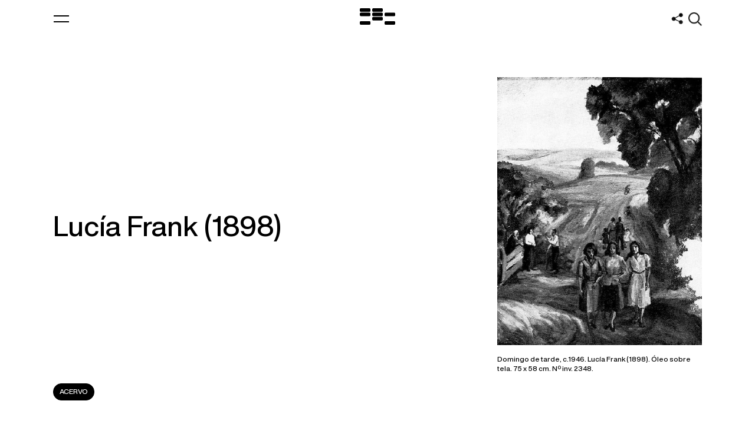

--- FILE ---
content_type: text/html
request_url: https://mnav.gub.uy/cms.php?a=730
body_size: 4478
content:
<!DOCTYPE html>
<html lang="es">
<!-- head -->
<head>
	<link href="imgs/favicon.png" rel="shortcut icon" type="image/x-icon">
	<title>Artista: Lucía Frank - Museo Nacional de Artes Visuales</title>
	<meta charset='utf-8'>
	<meta name="title" content="Artista: Lucía Frank - Museo Nacional de Artes Visuales">
	<meta name="description" content="Biografía y obras de un artista específico de nuestro acervo.">
	<meta name="keywords" content="Museum, Art, Uruguay, Constructivismo, Blanes, Torres-Garcia, Figari, Cuneo">
	<link href="imgs/banner.jpg" rel="image_src">
	<meta property="og:title" content="Artista: Lucía Frank - Museo Nacional de Artes Visuales">
	<meta property="og:url" content="https://mnav.gub.uy/cms.php?a=730">
	<meta property="og:image" content="https://mnav.gub.uy/img.php?o=2348">		
	<meta property="og:site_name" content="Museo Nacional de Artes Visuales">
	<meta property="og:description" content="Biografía y obras de un artista específico de nuestro acervo.">
	<meta name="twitter:card" content="summary">
	<meta name="twitter:title" content="Artista: Lucía Frank - Museo Nacional de Artes Visuales">
	<meta name="twitter:description" content="Biografía y obras de un artista específico de nuestro acervo.">
	<meta name="twitter:image" content="https://mnav.gub.uy/img.php?o=2348">
	<meta name="geo.position" content="-34.913946;-56.164628">
	<meta name="geo.placename" content="Museo Nacional de Artes Visuales, Montevideo, Uruguay">
	<meta name="Language" content="es">
	<meta name="Distribution" content="Global">
	<meta name="Robots" content="All">
    <meta name="autor" content="Eduardo Ricobaldi - informatica@mnav.gub.uy">
	<link rel="canonical" href="https://mnav.gub.uy/cms.php?a=730">
	<meta name="viewport" content="width=device-width, maximum-scale=2.0, initial-scale=1.0">
	<link href="css/style.css" rel="stylesheet" type="text/css">
    <script src="https://code.jquery.com/jquery-3.7.1.js"></script>
    <script src="https://code.jquery.com/jquery-migrate-3.5.2.js"></script>
</head>
<body class=" page-artists">

<!-- modals -->
<div class="modal description-modal background-red c-white">	
	<section class="margin-top">
            <span class="display-flex">
				<label for="description-email" class="btn" style="flex-grow:1;width:100%;">Biografía y obras de un artista específico de nuestro acervo.</label>
                <input type="text" name="description-email" id="description-email" style="flex-grow: 1;" placeholder="@" 
					class="white transparent" value="Para que G00g13 no copie el captcha como descripción">
			</span>
	</section>
</div>
<!-- subscription-modal  -->

<div class="modal subscription-modal background-red c-white">	
	<header class="background-red">
		<a class="btn-modal close hover-opacity"></a>
	</header>
	<section class="margin-top">
		<h3 class="fs-ml">Newsletter</h3>
		<br>
		<form method="post" action="/lista.php">
			<input type="hidden" name="check" value="2a279a0918aaeac797e98d1921323c47a15e327beae3d563817ec66e6fcc9cee">
			<span class="display-flex">
				<label for="subscription-email" class="btn" style="flex-grow:1;width:100%;">Ingresa tu correo electrónico:</label>
				<input type="text" name="subscription-email" id="subscription-email" style="flex-grow: 1;" placeholder="@" 
					class="white transparent" value="">
			</span>
			<br>
			<span class="display-flex">
				<label for="subscription-captcha" class="btn"  style="flex-grow:1;width:100%;">¿Si hay 6 bolitas y le quitamos 2, cuantas quedan?</label>
				<input type="text" name="subscription-captcha" id="subscription-captcha" 
					placeholder="Ingresa el número aquí" class="white transparent w-c">
			</span>
			<br>		
			<button type="submit" class="btn hover-opacity background-white c-red left">Suscribirse
				<span class="bullet right">
					<span></span>
					<span></span>				
				</span>
			</button>
		</form>

	<br><br><br><br>
		<div class="border-top">
			<div class="w-100 display-flex">
				<p class="w-ccc gutter-right fs-sm" >
					<strong>¿Cómo me suscribo?</strong>
					<br><br>
					Ingrese su correo electrónico, conteste el captcha y pulse "Suscribirse".
					<br><br>
					Recibirá un correo para confirmar. Siga el enlace y Google le avisará si el procedimiento es correcto. 
					Es imprescindible que el usuario reciba el mail de suscripción y lo confirme, de lo contrario se descarta el pedido de suscripción.
				</p>
				<br>
				<p class="w-ccc fs-sm">
					<strong>¿Cómo me desuscribo?</strong>
					<br><br>
					Para anular la suscripción a este grupo, envíe un mensaje a <a href="mailto:lista-mnav+unsubscribe@googlegroups.com" class="underlined">lista-mnav+unsubscribe@googlegroups.com</a> y luego recibirá un mail para que confirme el procedimiento. Esto evita que alguien lo desuscriba sin su consentimiento.
					<br><br>
					Cualquier problema no dude en comunicarse con el Dep. Informático <a href="mailto:informatica@mnav.gub.uy" class="underlined">informatica@mnav.gub.uy</a>
					<br><br>
	
					<strong>¿Es periodista o pertenece a algún medio de prensa?</strong>
					<br><br>
					Poseemos una lista alternativa especialmente para la prensa. Envíe un correo a <a href="mailto:comunicacion@mnav.gub.uy" class="underlined">comunicacion@mnav.gub.uy</a>.
				</p>
			</div>
		</div>
	</section>
</div>
<!-- search-modal -->
<div class="modal search-modal background-yellow c-black">
	<header class="background-yellow">
		<a class="btn-modal close hover-opacity"></a>
		<h2 class="ta-center"><a href="https://mnav.gub.uy/cms.php" class="notunderlined hover-opacity" title="Inicio">Museo Nacional de Artes Visuales</a></h2>
	</header>

	<form class="master-search" action="/cms.php" method="get"><input type="hidden" name="id" value="buscar">
		<label>
			<span style="height: 1px;width: 1px;overflow: hidden;position: absolute !important;">Buscar:</span>
		<input type="text" name="buscar" id="master-search" class="c-black yellow transparent fs-m big" placeholder="Buscar..." value="">
		</label>
		<button type="submit" class="hover-opacity">
			<span style="height: 1px;width: 1px;overflow: hidden;position: absolute !important;">Buscar</span>
		</button>
		<br>	
	</form>
</div>
<!-- share-modal -->
<div class="modal share-modal background-yellow c-black">
	<header class="background-yellow">
		<a class="btn-modal close hover-opacity"></a>
		<h2 class="ta-center"><a href="cms.php?id=juegos" class="notunderlined hover-opacity" title="Juegos">Museo Nacional de Artes Visuales</a></h2>
	</header>

	<div class="master-search">

		<h3 class="fs-m ta-center">Compartinos en...</h3>
		<br><br>
		<p class="ta-center">
		<a target="_blank" rel="nofollow, noindex, noreferrer"
			href="http://www.facebook.com/sharer/sharer.php?u=https%3A%2F%2Fmnav.gub.uy%2Fcms.php%3Fa%3D730&amp;title=Artista%3A%20Luc%C3%ADa%20Frank%20-%20Museo%20Nacional%20de%20Artes%20Visuales" title="Facebook"><img 
			class="share" src="graficos/face40.png"></a>  &nbsp;          
		<a target="_blank" rel="nofollow, noindex, noreferrer"
			href="https://twitter.com/intent/tweet?url=https%3A%2F%2Fmnav.gub.uy%2Fcms.php%3Fa%3D730&amp;text=Artista%3A%20Luc%C3%ADa%20Frank%20-%20Museo%20Nacional%20de%20Artes%20Visuales&amp;hashtags=MNAV&amp;via=MuseoMNAV" 
			title="Twitter"><img class="share" src="graficos/twitt40.png"></a> &nbsp;
		<a target="_blank" rel="nofollow, noindex, noreferrer"
			href="https://www.linkedin.com/shareArticle?url=https%3A%2F%2Fmnav.gub.uy%2Fcms.php%3Fa%3D730" title="LinkedIn"><img class="share" src="graficos/linkedin40.png"></a> &nbsp;
		<a target="_blank" rel="nofollow, noindex, noreferrer"
			href="https://wa.me/?text=Artista%3A%20Luc%C3%ADa%20Frank%20-%20Museo%20Nacional%20de%20Artes%20Visuales - Ver en https%3A%2F%2Fmnav.gub.uy%2Fcms.php%3Fa%3D730" title="Whatsapp"><img class="share" src="graficos/whatsapp40.png"></a> &nbsp;
		<a target="_blank" rel="nofollow, noindex, noreferrer"
				href="mailto:?subject=Artista%3A%20Luc%C3%ADa%20Frank%20-%20Museo%20Nacional%20de%20Artes%20Visuales&amp;body=Ver en https%3A%2F%2Fmnav.gub.uy%2Fcms.php%3Fa%3D730" title="E-mail"><img class="share" src="graficos/correo40.png"></a>

		</p>		
	</div>	
</div>


<!-- menu -->

<div class="swipe background-red c-white">
	<ul class="master w-100 display-table">
		<li>
			<a href="cms.php" class="hover-opacity notunderlined">Inicio</a>
		</li>
		<li>
			<a class="hover-opacity notunderlined slave-parent">Museo</a>
			<ul class="slave-nav fs-m w-100">
				<li><a href="cms.php?id=institucional" class="hover-opacity notunderlined">Institucional</a></li>
				<li><a href="cms.php?id=visitas" class="hover-opacity notunderlined">Educativa</a></li>
				<li><a href="https://www.gub.uy/ministerio-educacion-cultura/institucional/transparencia" target="_blank" class="hover-opacity notunderlined">Transparencia</a></li>
				<li><a href="cms.php?id=contacto" class="hover-opacity notunderlined">Contacto</a></li>
							</ul>
		</li>
		<li>
			<a class="hover-opacity notunderlined slave-parent">Exposiciones</a>
			<ul class="slave-nav fs-m w-100">
				<li><a href="cms.php?id=expos&t=2" class="hover-opacity notunderlined">Actuales</a></li>
				<li><a href="cms.php?id=expos&t=1" class="hover-opacity notunderlined">Pasadas</a></li>
				<li><a href="cms.php?id=expos&t=3" class="hover-opacity notunderlined">Próximas</a></li>
			</ul>
		</li>
		<li>
			<a class="hover-opacity notunderlined slave-parent selected">Artistas y obras</a>
			<ul class="slave-nav fs-m w-100">
				<li><a href="cms.php?id=artistas" class="hover-opacity notunderlined">Artistas</a></li>
				<li><a href="https://acervo.mnav.gub.uy/" class="hover-opacity notunderlined">Acervo</a></li>
				<li><a href="cms.php?id=juegos" class="hover-opacity notunderlined">Juegos</a></li>
				<li><a href="cms.php?id=efemerides" class="hover-opacity notunderlined">Efemérides</a></li>
			</ul>
		</li>
		<li>
			<a class="hover-opacity notunderlined slave-parent">Publicaciones</a>
			<ul class="slave-nav fs-m w-100">
				<li><a href="cms.php?id=cat" class="hover-opacity notunderlined">Catálogos</a></li>
				<li><a href="cms.php?id=cat&y=1" class="hover-opacity notunderlined">Salones Nacionales</a></li>
				<li><a href="cms.php?id=cat&y=2" class="hover-opacity notunderlined">Comisión Nacional de Bellas Artes</a></li>
				<li><a href="cms.php?id=librosdeinventario" class="hover-opacity notunderlined">Libros de Inventario</a></li>
			</ul>
		</li>
		<li>
			<a href="cms.php?id=actividades" class="hover-opacity notunderlined">Actividades</a>

		</li>
		<li>
			<a class="hover-opacity notunderlined slave-parent">Biblioteca</a>
			<ul class="slave-nav fs-m w-100">
				<li><a href="cms.php?id=biblioteca" class="hover-opacity notunderlined">Biblioteca especializada en arte</a></li>
				<li><a href="cms.php?id=biblindex" class="hover-opacity notunderlined">Índice bibliográfico de arte nacional</a></li>
			</ul>
		</li>


	</ul>
</div>

<!-- .loader -->
<div class="loader">
	<div class="mnav-logo">
		<span></span>
		<span></span>
		<span></span>
		<span></span>
		<span></span>
		<span></span>
		<span></span>
		<span></span>
	</div>
</div>

<div class="master-wrapper">
<!-- header.master -->

<a class="btn-swipe hover-opacity" title="Menú">
	<span></span>
	<span></span>
</a>
	
<header class="master display-table w-100">
	<a href="cms.php" class="hover-opacity logotype" title="Inicio">
	<span style="height: 1px;width: 1px;overflow: hidden;position: absolute !important;">Logo MNAV</span></a>
	<h1><a href="cms.php" class="notunderlined hover-opacity" title="Inicio">Museo Nacional de Artes Visuales</a></h1>
	<a class="btn-modal share hover-opacity" data-modal="share-modal" title="Compartir"></a> 
	<a class="btn-modal search hover-opacity" data-modal="search-modal" title="Buscar"></a> 
</header>
<!-- main -->
<!-- artista -->		
		
	<main class="vh cover display-flex align-items-center space-between">
		<div class="w-ccc lazy gutter-right visible">
			<h2 class="fs-ml">Lucía Frank (1898)</h2>
		</div>
		<div class="w-cc lazy">
            <a class="notunderlined" href="cms.php?o=2348">
                <div class="lazy-img-wrapper" data-large="/img.php?o=2348" data-mobile="/img.php?o=2348">
                    <img src="" class="img" alt="Domingo de tarde, c.1946. Lucía Frank (1898). Óleo sobre tela.  75 x 58 cm. Nº inv. 2348.">
                    <div class="aspect background-yellow" style="padding-bottom:131%"></div>
                    <span class="fs-s display-table"><br>Domingo de tarde, c.1946. Lucía Frank (1898). Óleo sobre tela.  75 x 58 cm. Nº inv. 2348.</span>
                </div>
            </a>
		</div>
        <ul class="main-nav display-table"> 
		<li class="left small-gutter-right"><a href="http://acervo.mnav.gub.uy/obras.php?q=na:730" class="btn small background-black c-white fs-s notunderlined" target="_blank" title="Ver obras en el acervo">ACERVO</a></li>
		</ul>
	</main>

	<section class="box-shadow display-flex space-between vh">
		<div class="w-cc">
			<h3 class="lazy">
				
				<span class="fw-bold">Nace:</span><br>06/07/1898, Montevideo, Uruguay			</h3>
			<br>
			<h3 class="lazy">
							</h3>
			<br>
			<h3 class="lazy">
				<span class="fw-bold">Sexo:</span><br>Mujer			</h3>
			<br><br>
		</div>
		<div class="w-ccc lazy">
			<p>Nace en Montevideo el 6 de julio de 1898, estudia cerámica en la Universidad del Trabajo y dibujo y pintura en el Círculo de Bellas Artes.<br>Se radicó luego de un viaje por Oriente y Europa en la ciudad de Múnich. De regreso al país estudia en el taller de Torres García.<br></p>
		</div>
	</section>


	<section class="box-shadow">
	</section>

<!-- footer.master -->

<footer class="master">
    <section class="box-shadow">
		<ul class="border-top w-100 display-table">
			<li class="w-ccc left gutter-right lazy">
                <p class="fs-m">Newsletter</p>
                <p class="lazy">
                    <br>Únete y recibe todas las novedades sobre artistas, exposiciones, actividades y mucho más.
                </p>
                <br>
                <a class="btn background-black c-white lazy btn-modal" data-modal="subscription-modal">
                    Suscribirse
                    <div class="bullet right">
                        <span></span>
                        <span></span>
                    </div>
                </a><br><br><br><br>
			</li>
			<li class="w-ccc left lazy">
                <p class="fs-m">Visitas guiadas</p>
                <p class="lazy">
                    <br>Para coordinar visitas guiadas grupales para instituciones educativas, deberán comunicarse al correo del área: 
                </p>
                <br>
                <a href="mailto:educativa@mnav.gub.uy?subject=Coordinar%20visita%20guiada" class="btn background-black c-white lazy notunderlined">
                    educativa@mnav.gub.uy
                    <div class="bullet right">
                        <span></span>
                        <span></span>
                    </div>
                </a>
			</li>
		</ul>
    </section> 
	<br><br><br><br>

	<div class="border-top w-100 display-table">
		<ul class="w-100 display-table">
			<li class="left w-c gutter-right fs-sm">
<b>Dirección</b><br><br><a href='https://goo.gl/maps/JuXTpHPHfq1vx4Sz6' target='_blank' class='hover-opacity notunderlined'>Tomás Giribaldi 2283<br>esquina Julio Herrera y Reissig</a><br>Parque Rodó, Montevideo Uruguay			<br><br>
			</li>
			<li class="left w-c gutter-right fs-sm">
<b>Horario</b><br><br>Martes a domingos<br>13:00 a 20:00 hs<br>Entrada gratuita			<br><br>
			</li>
			<li class="left w-c gutter-right fs-sm">
<b><a href='mailto:contacto@mnav.gub.uy' class='hover-opacity notunderlined'>Contacto<img src='graficos/contacto.png' style='width:20px;display:inline;'></a></b><br><br><a href='tel:+598-27116054' class='hover-opacity notunderlined'>+598 27116054</a><br><a href='tel:+598-27116124' class='hover-opacity notunderlined'>+598 27116124</a><br><a href='tel:+598-27116127' class='hover-opacity notunderlined'>+598 27116127</a><br><a href='/cms.php?id=contacto#internos' class='underlined hover-opacity notunderlined'>Internos</a>			<br><br>
			</li>
			<li class="left w-c gutter-right fs-sm">
<b>Copyright</b><br><br>Museo Nacional de Artes Visuales <a href='cms.php?id=histoweb' class='underlined hover-opacity notunderlined'>&copy;</a><br>Sitio por <a href='https://www.estudioanimal.com' target='_blank' class='hover-opacity notunderlined'>estudioanimal</a> + Monocromo			<br><br>
			</li>
			<li class="left credits w-cc">
				<a href="https://www.gub.uy/ministerio-educacion-cultura/cultura" target="_blank"><img id="logomec"></a>
			</li>
		</ul>
	</div>
	<br><br><br><br><br><br>

	<div class="bottom w-100 display-table">
		<ul class="social w-ccc display-table left">
			<li class="left mobile-left"><a href="https://www.facebook.com/MNAVmec" target="_blank" title="Facebook"><img src="graficos/face40.png"></a></li>
			<!-- li class="left mobile-left"><a href="https://www.twitter.com/MuseoMNAV" target="_blank" title="X"><img src="graficos/twitt40.png"></a></li -->
			<li class="left mobile-left"><a href="https://www.instagram.com/mnav_uruguay/" target="_blank" title="Instagram"><img src="graficos/insta40.png"></a></li>
			<!-- li class="left mobile-left"><a href="https://www.youtube.com/user/mnavtv" target="_blank" title="Youtube"><img src="graficos/yout40.png"></a></li -->
			<li class="left mobile-left"><a href="cms.php?id=juegos" title="Juegos"><img src="graficos/juegos40.png"></a></li>
			
		</ul>
		<a class="btn btn-top background-black c-white right">
			Ir arriba
			<div class="bullet top">
				<span></span>
				<span></span>
			</div>
		</a>
	</div>
</footer>
</div>

<script src="js/slick.1.7.1.er.js"></script> 
<!-- <script src="js/masonry.min.js"></script> aparentemente no se usa 05/12/2024-->
<script src="js/main.js"></script>
<script>
	
</script>

</body></html>

--- FILE ---
content_type: text/css
request_url: https://mnav.gub.uy/css/style.css
body_size: 7329
content:
@charset "utf-8";
/* CSS Document */

/* ------- webfonts ------- */
@font-face{font-family:helvetica-now-display;src:url('fonts/HelveticaNowDisplay-Medium.eot');src:url('fonts/HelveticaNowDisplay-Medium.eot?#iefix') format('embedded-opentype'),url('fonts/HelveticaNowDisplay-Medium.woff2') format('woff2'),url('fonts/HelveticaNowDisplay-Medium.woff') format('woff'),url('fonts/HelveticaNowDisplay-Medium.ttf') format('truetype'),url('fonts/HelveticaNowDisplay-Medium.svg#HelveticaNowDisplay-Medium') format('svg');font-weight:500;font-style:normal}

@font-face{font-family:helvetica-now-display;src:url('fonts/HelveticaNowDisplay-MedIta.eot');src:url('fonts/HelveticaNowDisplay-MedIta.eot?#iefix') format('embedded-opentype'),url('fonts/HelveticaNowDisplay-MedIta.woff2') format('woff2'),url('fonts/HelveticaNowDisplay-MedIta.woff') format('woff'),url('fonts/HelveticaNowDisplay-MedIta.ttf') format('truetype'),url('fonts/HelveticaNowDisplay-MedIta.svg#HelveticaNowDisplay-MedIta') format('svg');font-weight:500;font-style:italic}

@font-face{font-family:helvetica-now-display;src:url('fonts/HelveticaNowDisplay-BoldIta.eot');src:url('fonts/HelveticaNowDisplay-BoldIta.eot?#iefix') format('embedded-opentype'),url('fonts/HelveticaNowDisplay-BoldIta.woff2') format('woff2'),url('fonts/HelveticaNowDisplay-BoldIta.woff') format('woff'),url('fonts/HelveticaNowDisplay-BoldIta.ttf') format('truetype'),url('fonts/HelveticaNowDisplay-BoldIta.svg#HelveticaNowDisplay-BoldIta') format('svg');font-weight:700;font-style:italic}

@font-face{font-family:helvetica-now-display;src:url('fonts/HelveticaNowDisplay-Bold.eot');src:url('fonts/HelveticaNowDisplay-Bold.eot?#iefix') format('embedded-opentype'),url('fonts/HelveticaNowDisplay-Bold.woff2') format('woff2'),url('fonts/HelveticaNowDisplay-Bold.woff') format('woff'),url('fonts/HelveticaNowDisplay-Bold.ttf') format('truetype'),url('fonts/HelveticaNowDisplay-Bold.svg#HelveticaNowDisplay-Bold') format('svg');font-weight:700;font-style:normal}


/* ------- STYLES ------- */

/* GENERAL */

*{outline:none;margin:0;padding:0;font-family:'helvetica-now-display';box-sizing:border-box;color:#000}
body{font-weight:500;overflow-x:hidden;font-size:18px;line-height:21px;overflow-y:visible;background-color:#FFF}
body.scroll-disabled{overflow:hidden!important;overflow-x:hidden;-webkit-overflow-scrolling:touch;}

/* a{text-decoration:none}  E.R. 22/06/22*/
h1,h2,h3,h4,h5{font-weight:inherit;font-size:inherit}
p{font-size:inherit}
strong{font-weight:700}

input[type="text"]{border:none;padding:8px 20px;width:100%;background:transparent;font-weight:inherit;appearance:none;webkit-appearance:none;border-radius:20px;font-size:inherit}
input[type="number"]{border:none;padding:8px 20px;width:100%;background:transparent;font-weight:inherit;appearance:none;webkit-appearance:none;border-radius:20px;font-size:inherit}
button, input[type=submit]{background:0 0;color:inherit;border:none;padding:0;font:inherit;cursor:pointer;outline:inherit}
input.border{border:1px solid}
input.small{font-size:12px;line-height:16px;padding:6px 12px;width:calc((100vw - 330px)/6)}
input.big{font-size:32px;line-height:36px;padding:15px 40px;border-radius:40px;height:66px}
	::-webkit-input-placeholder{color:rgba(0, 0, 0, 1)}
	:-moz-placeholder{color:rgba(0, 0, 0, 1);opacity:1}
	::-moz-placeholder{color:rgba(0, 0, 0, 1);opacity:1}
	:-ms-input-placeholder{color:rgba(0, 0, 0, 1)}
	::-ms-input-placeholder{color:rgba(0, 0, 0, 1)}
input.yellow{background-color:#ffce00}
input.yellow.transparent{background-color:#ffe96e}
input.white{background-color:#FFF3;color:#FFF}
	.white::-webkit-input-placeholder{color:rgba(255, 255, 255, 1)}
	.white:-moz-placeholder{color:rgba(255, 255, 255, 1);opacity:1}
	.white::-moz-placeholder{color:rgba(255, 255, 255, 1);opacity:1}
	.white:-ms-input-placeholder{color:rgba(255, 255, 255, 1)}
	.white::-ms-input-placeholder{color:rgba(255, 255, 255, 1)}
input:-webkit-autofill, textarea:-webkit-autofill, select:-webkit-autofill{background-color:transparent}

/*.smart-input*/
.smart-input{position:relative}
.smart-input .filters{position:absolute;top:7px;left:7px;display:flex}
.smart-input .filters li{opacity:.5;width:100px;text-align:center;display:none}
.smart-input .filters li.selected{opacity:1;display:block;order:-1}
.smart-input .filters:hover li{display:block;opacity:1}
.smart-input input{padding-left:120px}

.smart-input-mobile{width:100px;position:absolute;top:4px;left:4px;height:29px;display:none}
.smart-input-mobile select{text-align:center}

li{list-style:none}
img{width:100%;display:block}
	img.description-credits{width:auto;max-width:100%}
svg{width:100%;height:100%}
video{position:absolute;left:0;top:0;width:100%;height:100%;z-index:1}
iframe{width:100%;height:100%;position:absolute;left:0;top:0}

.hover-opacity{transition:opacity .1s ease}
.hover-opacity:hover{opacity:.4;cursor:pointer}
.hover-color{transition:color .1s ease}
.hover-color:hover{cursor:pointer}
.hover-color.hover-black:hover{color:#000}
.hover-color.hover-grey:hover{color:#0006}
.hover-color.hover-grey:hover *{color:#0006}
.hover-color.hover-white:hover{color:#FFF6}
.hover-color.hover-white:hover *{color:#FFF6}
.hover-siblings{cursor:pointer}
.hover-siblings.opacity.not-hovered{opacity:.4!important}
.hover-img .lazy-img-wrapper{display:none;position:fixed;margin-right:0;top:50%;left:calc((100vw - 330px)/6*3.5 + 90px + 30px*3.5);transform:translateY(-50%);}
.hover-img:hover .lazy-img-wrapper{display:block}

.display-block{display:block}
.display-inline{display:inline-flex}
.display-table{display:table}
.display-flex{display:flex}
.space-between{justify-content:space-between}
.row-reverse{flex-direction:row-reverse}
.align-items-center{align-items:center}
.flex-basis-content{flex-basis:content;width:auto}
.left{float:left}
.right{float:right}
.fs-s{font-size:12px;line-height:16px}
.fs-sm{font-size:14px;line-height:18px}
.fs-m{font-size:32px;line-height:36px}
.fs-ml{font-size:48px;line-height:52px}
.fs-l{font-size:56px;line-height:59px}
.tabular-nums{font-variant:tabular-nums}
.ta-center{text-align:center}
.ta-right{text-align:right}
.as-center{align-self:center}
.as-end{align-self:end}
.fw-bold{font-weight:700}
.c-white{color:#FFF}
.c-white *{color:#FFF}
.c-black{color:#000}
.c-black *{color:#000}
.c-grey{color:#0006}
.c-grey.selected{color:#000!important}
.c-red{color:#ee1818}
.c-yellow{color:#ffce00}
.c-blue{color:#0076ff}
.background-blue .c-grey{color:#FFF6}
.background-black{background-color:#000}
.background-white{background-color:#FFF}
.background-red{background-color:#ee1818}
.background-blue{background-color:#0076ff}
.background-yellow{background-color:#ffce00}
.ellipsis{width:100%;overflow:hidden;text-overflow:ellipsis;white-space:nowrap}
.underlined{text-decoration:underline}
.notunderlined{text-decoration:none}
.share{width:40px;height:40px;display:inline;}

.btn{display:inline-block;padding:9px 80px 10px 20px;border-radius:50px;border:1px solid #000;cursor:pointer;transition:opacity .1s ease;position:relative}
.btn .bullet{position:absolute;top:11px;right:16px;width:17px;height:17px}
.btn.inverted .bullet{right:initial;left:16px}
	.btn .bullet.top{transform:rotate(-90deg)}
	.btn .bullet.bottom{transform:rotate(90deg)}
	.btn .bullet.left{transform:rotate(180deg)}
.btn .bullet span{position:absolute;display:block;width:12px;height:2px;left:3px;background-color:#fff}
	.background-red .btn .bullet span{background-color:#ee1818}
	.background-blue .btn .bullet span{background-color:#0076ff}
	.background-yellow .btn .bullet span{background-color:#ffce00}
.btn .bullet span:first-child{transform:rotate(45deg);-webkit-transform:rotate(45deg);-moz-transform:rotate(45deg);-ms-transform:rotate(45deg);top:4px}
.btn .bullet span:last-child{transform:rotate(-45deg);-webkit-transform:rotate(-45deg);-moz-transform:rotate(-45deg);-ms-transform:rotate(-45deg);bottom:4px}
	.btn .bullet.more{width:18px;height:18px}
	.btn .bullet.more span{width:18px;left:initial}
	.btn .bullet.more span:first-child{transform:none;top:8px;}
	.btn .bullet.more span:last-child{transform:rotate(90deg);bottom:initial;top:8px;}
.btn:hover{cursor:pointer;opacity:.5!important}
	.background-red .btn{border-color:#ee1818}
	.background-blue .btn{border:1px solid #FFF}
	.background-blue .btn.background-black{background-color:#FFF;color:#0076ff}
	.background-yellow .btn.background-black{color:#ffce00}
.btn.inverted{padding:9px 20px 10px 80px}
.btn.small{padding:5px 10px 6px 10px;display:inline-block}
.btn.circle{padding:0;display:block;width:40px;height:40px;text-align:center;line-height:36px}
	.btn.background-white.c-black.selected{background-color:#000;color:#FFF}
.btntext{opacity:.7;}

.border-top{padding-top:30px;border-top:1px solid #DCDCDC}
.background-red .border-top{border-color:#FFF6}
.background-blue .border-top{border-color:#FFF6}
.background-yellow .border-top{border-color:#00000030}

.select-wrapper{overflow:hidden;border:none;position:relative;width:100%}
.select-wrapper select{border:0;background:transparent;width:100%;font-size:inherit;padding:0;appearance:none;-webkit-appearance:none;-moz-appearance:none;-ms-appearance:none;border-radius:0;color:inherit}
.checkbox-wrapper{width:auto;display:inline-block;position:relative;margin-bottom:10px}
.checkbox-wrapper.hidden:not(.selected){display:none}
.checkbox-wrapper input{opacity:0;position:absolute;width:100%;height:100%;cursor:pointer}
.checkbox-wrapper input:checked ~ label{background-color:#000;color:#ffce00}

/* .lazy-img */
.thumb{background-color:transparent;position:relative}
.loaded .aspect{opacity:0;visibility:hidden}
.lazy{opacity:0;visibility:hidden;transform:translateY(30px);-webkit-transform:translateY(30px);-moz-transform:translateY(30px);-ms-transform:translateY(30px);}  /*  transition:opacity .1s ease, transform .1s ease */
.lazy.not-transform{transform:none!important;-webkit-transform:none!important;-moz-transform:none!important;-ms-transform:none!important}
.lazy.visible{opacity:1;visibility:visible;transform:translateY(0);-webkit-transform:translateY(0);-moz-transform:translateY(0);-ms-transform:translateY(0);}
.lazy-img-wrapper{position:relative;overflow:hidden;background-position:center;background-size:cover;background-repeat:no-repeat}
.lazy-img-wrapper .img{position:absolute;top:0;left:0;bottom:0;width:100%;opacity:0;transition:opacity .3s ease;background-position:center;background-size:cover;background-repeat:no-repeat}
.lazy-img-wrapper.loaded .img{opacity:1}
.img.thumb a{position:absolute;top:0;left:0;right:0;bottom:0;z-index:2}
.img.thumb a .overlay{position:absolute;top:0;left:0;right:0;bottom:0;z-index:2;background-color:rgba(45, 45, 45, 0.6);opacity:0;padding:20px;color:#FFF}

/* swipe */
.btn-swipe{width:40px;height:34px;position:fixed;top:16px;left:84px;z-index:21;background-color:transparent}
.btn-swipe span{display:block;position:absolute;height:2px;width:26px;background:#000;opacity:1;left:7px;-webkit-transform:rotate(0deg);-moz-transform:rotate(0deg);-o-transform:rotate(0deg);transform:rotate(0deg);transition:.25s ease-in-out}
body.header-negative .btn-swipe span{background:#FFF}
body.background-blue .btn-swipe span{background:#FFF}
body:not(.header-negative).swipe-opened .btn-swipe span{background:#FFF}
.btn-swipe span:nth-child(1){top:10px;-webkit-transform-origin:left center;-moz-transform-origin:left center;-o-transform-origin:left center;transform-origin:left center}
.btn-swipe span:nth-child(2){top:20px;-webkit-transform-origin:left center;-moz-transform-origin:left center;-o-transform-origin:left center;transform-origin:left center}
.swipe-opened .btn-swipe span:nth-child(1){-webkit-transform:rotate(45deg);-moz-transform:rotate(45deg);-o-transform:rotate(45deg);transform:rotate(45deg);top:6px;left:11px}
.swipe-opened .btn-swipe span:nth-child(2){-webkit-transform:rotate(-45deg);-moz-transform:rotate(-45deg);-o-transform:rotate(-45deg);transform:rotate(-45deg);top:24px;left:11px}

.swipe{padding:105px 90px 30px;width:100vw;height:66vh;position:fixed;left:0;top:-66vh;transition:top .6s cubic-bezier(.7, 0, .3, 1);z-index:10}
.swipe-opened .swipe{top:0}
.swipe .master > li{display:inline-flex}
.swipe .master > li > a{padding:15px 15px 0px;}  /* background-color: #d51d73; */
.swipe .master > li:first-child > a{padding-left:0}
.swipe .master > li .slave-nav{position:absolute;left:90px;top:141px;opacity:0;visibility:hidden;transition:all .1s ease;width:calc(100% - 180px);
	padding-top:30px;}  /* background-color: #ff6000e5; */
.swipe .master > li:hover .slave-parent{opacity:.4}
.swipe .master > li:hover .slave-nav{visibility:visible;opacity:1}
.swipe .selected{font-weight:700}

/*.loader*/
.loader{position:fixed;left:0;top:0;width:100vw;height:100%;background-color:#000;z-index:50;display:none}
.loader .mnav-logo{width:15%;height:12.75%;position:absolute;left:50%;top:50%;transform:translate(-50%,-50%)} /*ratio: 0.85*/
.loader .mnav-logo span{display:block;width:30%;height:22%;border-radius:7px;position:absolute;background-color:#FFF;opacity:0;animation:logo;animation-duration:.2s;animation-timing-function:ease;animation-fill-mode:forwards}
	.loader .mnav-logo span:nth-child(1){top:0;left:0;animation-delay:0s}
	.loader .mnav-logo span:nth-child(2){top:0;left:35%;animation-delay:.2s}
	.loader .mnav-logo span:nth-child(3){top:26%;left:0;animation-delay:.4s}
	.loader .mnav-logo span:nth-child(4){top:26%;left:35%;animation-delay:.6s}
	.loader .mnav-logo span:nth-child(5){top:26%;left:70%;animation-delay:.8s}
	.loader .mnav-logo span:nth-child(6){top:52%;left:35%;animation-delay:1s}
	.loader .mnav-logo span:nth-child(7){top:78%;left:0;animation-delay:1.2s}
	.loader .mnav-logo span:nth-child(8){top:78%;left:70%;animation-delay:1.4s}
@keyframes logo{
  from{opacity:0}to{opacity:1}
}

/*.filters-swipe*/
.filters-swipe{padding:30px;width:calc((100vw - 330px)/6*2 + 30px + 120px);height:100%;position:fixed;top:0;right:calc(((100vw - 330px)/6*2 + 30px + 120px)*-1);transition:right .6s cubic-bezier(.7, 0, .3, 1);z-index:22}
	.filters-opened .filters-swipe{right:0}
.filters-swipe .close{position:absolute;top:11px;right:90px;width:20px;height:20px;background-image:url("../imgs/close_black.svg");background-size:100%;background-position:center;background-repeat:no-repeat}
.filters-swipe .filters-content{overflow:auto;position:absolute;left:30px;top:30px;width:100%;height:100%;padding-right:90px;padding-bottom:160px}
.filters-swipe footer{position:absolute;left:0;bottom:0;width:100%;padding:30px}
.filters-overlay{position:fixed;left:100vw;top:0;width:calc((100vw - 330px)/6*4 + 30px*3 + 90px);height:100%;background-color:#FFF7;opacity:0;visibility:hidden;transition:opacity .3s ease .5s;z-index:-1}
.filters-opened .filters-overlay{opacity:1;visibility:visible;left:0}

/* .modal */
.modal{width:100vw;height:100%;overflow:auto;position:fixed;left:0;z-index:22;bottom:-100vh;transition:bottom .6s cubic-bezier(.7, 0, .3, 1)}
.modal.search-modal{bottom:100vh}
.modal.share-modal{bottom:100vh}
.modal .close{position:absolute;top:22px;left:90px;width:20px;height:20px;background-image:url("../imgs/close_white.svg");background-size:100%;background-position:center;background-repeat:no-repeat}
.modal.search-modal .close{position:absolute;top:22px;background-image:url("../imgs/close_black.svg");left:initial;right:90px}
.modal.share-modal .close{position:absolute;top:22px;background-image:url("../imgs/close_black.svg");left:initial;right:90px}
.modal .master-search{position:absolute;width:calc(100% - 180px);left:90px;top:50%;transform:translateY(-50%);-webkit-transform:translateY(-50%);-moz-transform:translateY(-50%);-ms-transform:translateY(-50%)}
.modal .master-search button{background-image:url(../imgs/search_icon.png);background-size:30px;background-position:center;background-repeat:no-repeat;position:absolute;top:17px;right:30px;width: 30px;height:30px}
.modal header{padding:20px 90px 30px;position:fixed;left:0;top:100vh;width:100%;box-shadow:0px 15px 20px -15px #0000001a;z-index:1;transition:top .6s cubic-bezier(.7, 0, .3, 1)}
.modal > section.margin-top{margin-top:0px}
.modal > section{padding:90px;width:100%;display:table}
.modal > section.display-flex{display:flex}
.modal > section.box-shadow{box-shadow:inset 0px 15px 20px -15px #0000001a}
.modal > section.cover{min-height:calc(100% - 120px);position:relative}
	body[modal-opened="subscription-modal"] .modal.subscription-modal{bottom:0}
		body[modal-opened="subscription-modal"] .modal.subscription-modal header{top:0}	
	body[modal-opened="artists-modal"] .modal.artists-modal{bottom:0}
		body[modal-opened="artists-modal"] .modal.artists-modal header{top:0}
	body[modal-opened="heritage-modal"] .modal.heritage-modal{bottom:0}
		body[modal-opened="heritage-modal"] .modal.heritage-modal header{top:0}
	body[modal-opened="activities-modal"] .modal.activities-modal{bottom:0}
		body[modal-opened="activities-modal"] .modal.activities-modal header{top:0}
	body[modal-opened="catalogue-modal"] .modal.catalogue-modal{bottom:0}
		body[modal-opened="catalogue-modal"] .modal.catalogue-modal header{top:0}
	body[modal-opened="catalogueA-modal"] .modal.catalogueA-modal{bottom:0}
		body[modal-opened="catalogueA-modal"] .modal.catalogueA-modal header{top:0}
	body[modal-opened="catalogueD-modal"] .modal.catalogueD-modal{bottom:0}
		body[modal-opened="catalogueD-modal"] .modal.catalogueD-modal header{top:0}
	body[modal-opened="catalogueI-modal"] .modal.catalogueI-modal{bottom:0}
		body[modal-opened="catalogueI-modal"] .modal.catalogueI-modal header{top:0}
	body[modal-opened="contents-modal"] .modal.contents-modal{bottom:0}
		body[modal-opened="contents-modal"] .modal.contents-modal header{top:0}
	body[modal-opened="search-modal"] .modal.search-modal{bottom:0}	
		body[modal-opened="search-modal"] .modal.search-modal header{top:0;padding:30px}
	body[modal-opened="share-modal"] .modal.share-modal{bottom:0}	
		body[modal-opened="share-modal"] .modal.share-modal header{top:0;padding:30px}

.w-100{width:100%}
.w-c{width:calc((100vw - 330px)/6)}  /* 330= 2*90 + 5*30 */
.w-cc{width:calc((100vw - 330px)/6*2 + 30px)}
.max-w-cc{max-width:calc((100vw - 330px)/6*2 + 30px)}
.w-ccc{width:calc((100vw - 330px)/6*3 + 30px*2)}
.w-cccc{width:calc((100vw - 330px)/6*4 + 30px*3)}
.w-ccccc{width:calc((100vw - 330px)/6*5 + 30px*4)}
.w-cw{width:calc((100vw - 180px)/4)} /* grid elementos anchos 6-3-2*/

.c-3{margin-left:calc((100vw - 150px)/4*2 + 30px*2)}

ul.grid-masonry{opacity:0;display:table;width:100%;margin-top:-4px}
ul.grid-masonry.loaded{opacity:1}
ul.grid-masonry > li{float:left;position:relative;margin-bottom:30px}
ul.grid-masonry .grid-sizer{visibility:hidden;opacity:0;margin:0}

.gutter-right{margin-right:22px}  /* 30 en chrome falla heritage-modal  17/10/2025 */
.small-gutter-right{margin-right:5px}
.margin-centered{margin:0 auto}

ul.cc .grid-sizer{width:calc((100vw - 150px)/4*2 + 30px)}
ul.cc > li{width:calc((100vw - 150px)/4*2 + 30px)}
ul.cc > li.wide{width:100%}

ul.ccc .grid-sizer{width:calc((100vw - 120px)/3)}
ul.ccc > li{width:calc((100vw - 120px)/3)}

ul.cccc .grid-sizer{width:calc((100vw - 150px)/4)}
ul.cccc > li{width:calc((100vw - 150px)/4)}
ul.cccc > li.w-2{width:calc((100vw - 150px)/4*2 + 30px)}

ul.default-list{border-bottom:1px solid #DCDCDC}
	.background-red ul.default-list{border-color:#FFF6}
	.background-yellow ul.default-list{border-color:#00000030}
ul.default-list li{padding-bottom:30px}
ul.default-list li .lazy-img-wrapper{margin:0 30px 0 0;width:calc((100vw - 330px)/6)}


.grid-columns{column-count:2;column-gap:30px}
.grid-columns p{padding-bottom:20px;display:inline-block}

.slider{width:100vw}
.slider.vh{height:100vh}
.slider div.slide{position:relative;background-position:center;background-size:cover;background-repeat:no-repeat;height:100%;width:100%}
.slider div.slide .img{position:relative;background-position:center;background-size:cover;background-repeat:no-repeat;height:100%;width:100%}
.slider div.slide .img.shade:after{content:"";position:absolute;width:100%;height:100%;top:10;left:0;background-color:rgba(0, 0, 0, .35)}
.slider div.slide.slide-video video{background:transparent}
main .slider{position:absolute;left:0;top:0}
main .slider-content{position:absolute;left:0;top:0;width:100%;height:100%;padding:70px 90px 30px;z-index:1}

.master-wrapper{margin:0 auto;width:100vw;display:table}
.master-wrapper > section{padding:90px;width:100%;display:table}
.master-wrapper > section.display-flex{display:flex}
.master-wrapper > section.box-shadow{box-shadow:inset 0px 15px 20px -15px #0000001a}
.master-wrapper > section.margin-top{padding-top:120px}
.master-wrapper > section.vh{min-height:calc(100vh - 54px)}
.master-wrapper > section.full{padding:0}

header.master{position:fixed;top:0px;left:0;width:100%;padding:22px 90px;z-index:9;background-color:#FFF}
header.master.background{background-color:#FFF}
	.background-blue header.master{background-color:#0076ff!important}
	.background-yellow header.master{background-color:#ffce00!important}
header.master .logotype{width:60px;height:30px;background-image:url(../imgs/logotype_mnav.svg);background-size:100%;background-repeat:no-repeat;background-position:center;position:absolute;left:calc(50% - 30px);top:13px}
	header.master.background .logotype{display:none}
	header.master.background h1{display:block}
header.master h1{display:table;margin:0 auto;text-align:center;display:none}
header.master .search{display:block;width:23px;height:23px;position:absolute;top:21px;right:90px;background-image:url(../imgs/search_icon.png);background-size:100%;background-position:center;background-repeat:no-repeat}
header.master .share{display:block;width:23px;height:23px;position:absolute;top:21px;right:120px;background-image:url(../imgs/share_icon.png);background-size:100%;background-position:center;background-repeat:no-repeat}
.page-search header.master .search{display:none}
.page-search header.master .share{display:none}
.header-negative header.master{background-color:transparent}
.header-negative header.master *{color:#FFF}
.header-negative header.master .logotype{background-image:url(../imgs/logotype_mnav_negative.svg)}
.header-negative header.master .search{background-image:url(../imgs/search_icon_negative.png)}
.header-negative header.master .share{background-image:url(../imgs/share_icon_negative.png)}
.background-blue header.master .search{background-image:url(../imgs/search_icon_negative.png)}
.background-blue header.master .share{background-image:url(../imgs/share_icon_negative.png)}
.background-blue header.master .logotype{background-image:url(../imgs/logotype_mnav_negative.svg)}

main{width:100%;position:relative;padding:75px 90px 30px}
main.box-shadow{box-shadow:inset 0px 15px 20px -15px #0000001a}
main.vh{min-height:100vh}
main.margin-top{margin-top:240px}
.slave-fixed main{margin-top:260px}
main .slider{height:100vh}
.main-nav{position:absolute;left:90px;bottom:40px}
.main-nav-vacio{position:static;margin-top:20px}

header.slave-search{padding:90px 90px 30px;background-color:#FFF;box-shadow:0px 15px 20px -15px #0000001a}
.header-hidden header.slave-search{display:none}
header.slave-search form{position:relative}
header.slave-search button{background-image:url(../imgs/search_icon.png);background-size:20px;background-position:center;background-repeat:no-repeat;width:20px;height:20px;position:absolute;top:10px;right:20px;}
	.background-blue header.slave-search{background-color:#0076ff}
	.background-blue header.slave-search button{background-image:url(../imgs/search_icon_negative.png)}
	.background-yellow header.slave-search{background-color:#ffce00}
.slave-fixed header.slave-search{position:fixed;left:0;top:-80px;z-index:1}

.btn-orden{margin-right: 10px;}

footer.master{padding:100px 90px 30px;box-shadow:inset 0px 15px 20px -15px #0000001a}
footer.master .social li{margin-right:5px}

nav.alphabet{position:absolute;right:90px;top:75px}

.btn-heritage{width:35px;height:35px;border-radius:35px;margin-top:16px;background-image:url(../imgs/grid_icon.svg);background-size:12px;background-position:center;background-repeat:no-repeat}
.btn-heritage.photo{background-image:url(../imgs/list_icon.svg)}
ul.heritage-list{display:none}
	ul.heritage-list.detail.visible{display:block}
	ul.heritage-list.photo.visible{display:grid}
ul.heritage-list.photo{grid-template-columns:repeat(4, 1fr);grid-gap:0px;align-items:center}  /*  6  */
ul.heritage-list.photo li{padding:5px}
ul.heritage-list.photo li a{display:grid}
ul.heritage-list.detail{border-bottom:1px solid #DCDCDC;padding-bottom:15px}
	.background-red ul.heritage-list.detail{border-color:#FFF6}
	.background-yellow ul.heritage-list.detail{border-color:#00000030}
ul.heritage-list.detail li.border-top{padding-top:15px;margin-top:15px}
ul.heritage-list.detail li .lazy-img-wrapper img{padding:15px}
ul.heritage-list.detail li > :not(a){padding-top:15px}

ul.bibliography{border-bottom:1px solid #FFF6}
ul.bibliography > li{padding-bottom:30px}
ul.bibliography ul.row{display:grid;grid-template-columns:repeat(12, 1fr);grid-gap:30px}
ul.bibliography ul.row li{word-break:break-word}
ul.bibliography ul.row li.fr-2{grid-column:span 2}
ul.bibliography ul.row li small{display:none}

section.diary > div{display:none}
section.diary > div.visible{display:flex}

/*.page-*/
.page-index main .slider-content a.btn-link{position:absolute;left:90px;bottom:15%}
.page-index main .slider-content .slider-nav{position:absolute;right:90px;bottom:15%}
.page-index main .slider-content .slider-nav li{margin-right:5px}
.page-index main .slider-content .slider-nav li a{background-color:rgba(0, 0, 0, .5);border-color:transparent;}
.page-index main .slider-content .slider-nav li a.selected{background-color:rgba(0, 0, 0, 1);border-color:rgba(0, 0, 0, 1)}

.page-museum .phone-extensions > li{padding:20px 0;border-bottom:1px solid #DCDCDC}

.page-library .order-by{display:none}



/* ------- media-queries ------- */

@media screen and (min-width: 1680px){ /* 1680 o más:   */
	.fs-l{font-size:80px!important;line-height:82px!important}
}

@media screen and (min-width: 1441px){  /* Entre 1441 y 1679: */
	body{font-size:24px;line-height:26px}

	input[type="text"]{border-radius:40px}
	input.small{font-size:16px;line-height:20px}

	.smart-input .filters{top:7px;left:9px}
	.smart-input .filters li{width:126px}
	.smart-input input{padding-left:160px}

	.fs-s{font-size:16px;line-height:20px}
	.fs-sm{font-size:21px;line-height:24px}
	
	.fs-m{font-size:40px;line-height:44px}
	.fs-ml{font-size:60px;line-height:64px}
	.fs-l{font-size:72px;line-height:75px}

	.btn.circle{width:47px;height:47px;line-height:42px}
	.btn .bullet{width:19px;height:19px;top:13px;right:18px}
	.btn .bullet span{width:14px}

	header.slave-search input{background-size:26px;padding:6px 20px}
	header.slave-search button{background-size:26px;width:26px;height:26px}
	header.slave-search .smart-input input{padding-left:160px}

	.btn-heritage{width:42px;height:42px;border-radius:42px;margin-top:13px;background-size:14px}
}
	
@media (max-width: 1240px){ /* Entre 1025 y 1240:  */
	.fs-ml{font-size:42px;line-height:46px}
	.fs-l{font-size:45px;line-height:48px}
}

@media (max-width: 1024px){  /* Entre 941 y 1024:  */
	body{font-size:14px;line-height:18px}

	.fs-s{font-size:12px;line-height:16px}
	.fs-sm{font-size:12px;line-height:16px}
	
	.fs-m{font-size:26px;line-height:30px}
	.fs-ml{font-size:34px;line-height:38px}
	.fs-l{font-size:38px;line-height:41px}

	.btn .bullet{position:absolute;top:11px;right:16px;width:12px;height:12px}
		.btn .bullet span{position:absolute;display:block;width:9px;height:2px;left:3px;background-color:#fff}
		.btn .bullet span:first-child{top:3px}
		.btn .bullet span:last-child{bottom:2px}
	.btn .bullet.top{top:13px}
	.btn .bullet.more{width:12px;height:12px;top:12px}
	.btn .bullet.more span{width:12px}
	.btn .bullet.more span:first-child{top:5px}
	.btn .bullet.more span:last-child{top:5px}

	header.slave-search button{background-size:16px;width:16px;height:16px}
	.smart-input .filters{top:4px;left:4px;border-radius:20px}

	ul.default-list li a.display-flex{display:table;width:100%}
	ul.default-list li .lazy-img-wrapper{width:calc((100vw - 330px)/6*2 + 30px);float:left;}	
	ul.default-list li p{width:calc((100vw - 330px)/6*4 + 30px*3);margin-right:0;margin-top:10px;float:left;display:table;text-align:left}

	ul.bibliography li.header{display:none}
	ul.bibliography ul.row{display:block}
	ul.bibliography ul.row li small{display:block}

	.page-library .order-by{display:block}
}

@media (max-width: 940px){   /* Entre 769 y 940 */
	.hover-img:hover .lazy-img-wrapper{display:none}

	.fs-m{font-size:21px;line-height:24px}
	.fs-ml{font-size:26px;line-height:30px}
	.fs-l{font-size:28px;line-height:32px}

	.swipe{height:100%;top:-100%;overflow:auto}
	.swipe .master > li{float:none;margin-right:0;margin-bottom:30px;display:block}
	.swipe .master > li > a{padding:0;font-size: 21px;font-style: italic;}
	.swipe .master > li .slave-nav{padding:15px;position:static;left:initial;top:initial;opacity:1;visibility:visible;padding-top:0;width:100%;margin-top:6px}

	.slave-search form{width:100%;margin-right:0}
	.btn-filters{margin-top:5px;width:100%;}
	.btn-orden{margin-top:5px;width:100%;}

	section.diary .diary-menu{display:none}

	.page-index main .slider-content ul.w-100 li{width:100%;margin-right:0;float:none}
    /*.page-index main .slider-content .slider-nav{display:none} */
    .page-index main .slider-content .slider-nav{bottom:15%}
    
}

@media (max-width: 768px){   /* Entre 541 y 768:  */
	/*.slick-prev,.slick-next{display:none!important} */

	.left:not(.mobile-left){float:none}
	/* .right{float:none}  2/12/2024 mantiene la justificación derecha */
	.display-flex{display:table;width:100%}
	.mobile-display-none{display:none}
	.master-wrapper > section.display-flex{display:table;width:100%}
	.modal > section.display-flex{display:table;width:100%}

	.w-100{width:100%}
	.w-c{width:100%}
	.w-cc{width:100%}
	.max-w-cc{max-width:100%}
	.w-ccc{width:100%}
	.w-cccc{width:100%}
	.w-ccccc{width:100%}
	.tabular-nums{margin-right:10px!important;display:inline-block}

	.gutter-right{margin-right:0}

	.smart-input .filters{display:none}
	.smart-input-mobile{display:flex}	
	.filters-swipe{width:100%;right:-100vw;z-index:21;padding:30px 60px}
	.filters-swipe .filters-content{left:60px;top:40px;width:calc(100% - 120px);padding-right:0}
	.filters-swipe .close{top:0;right:0}
	.filters-overlay{display:none!important}

	.slave-fixed header.slave-search{top:-120px}
	
	.main-nav{position:static;margin-top:60px}
	.main-nav li.left{float:left;margin-right:5px}
    .main-nav-vacio li.left{float:left;margin-right:5px}

	main.cover{padding-bottom:60px}
	main.cover.vh{min-height:0}
	main.cover h2{margin-bottom:30px;padding:60px 0}
	section.cover h2{margin-bottom:60px}
	.page-heritage main.cover h2{padding:60px 0 0 0;margin-bottom:0}
	.page-heritage main.cover p{margin-bottom:60px}
	.page-publications main.cover h2{padding:0}
	.page-publications main.cover > div{padding:60px 0 0 0}

	ul.heritage-list.detail li .lazy-img-wrapper img{padding:0}
	ul.default-list li .lazy-img-wrapper{width:100%;margin:0 0 10px 0}
	ul.default-list li p{width:100%;margin-right:0;float:left;display:table;text-align:left}
	

	footer.master .social{margin-bottom:30px}
	footer.master .credits{margin-top:30px}

	.page-library.bibliography.slave-fixed header.slave-search, .page-artists.slave-fixed header.slave-search{top:-80px}
	.page-library.bibliography.slave-fixed main, .page-artists.slave-fixed main{margin-top:220px}
	
	.w-cw{width:calc((100vw - 180px)/2)} /* grid elementos anchos    - 180px)/2*/
	ul.heritage-list.photo{grid-template-columns:repeat(2, 1fr);grid-gap:0px;align-items:center}	/* 3 */ 
	ul.heritage-list.photo li{padding:5px}
}

@media (max-width: 540px){  /* Hasta 540:  */
	
	.btn-swipe{left:24px}
	.swipe{padding:105px 30px 30px}

	.modal header{padding:20px 30px 30px}
	.modal > section{padding:60px 30px}
	.modal.search-modal .close{right:30px}
	.modal.share-modal .close{right:30px}
	.modal .close{left:30px}
	.modal .master-search{left:30px;width:calc(100% - 60px)}

	header.master{padding:22px 30px}
	header.master .search{right:30px}
	header.master .share{right:60px}
	header.slave-search{padding:90px 30px 30px}
	header.master .logotype{width:46px;height:22px;left:calc(50% - 23px);top:20px}

	main{padding:75px 30px 30px}
	main .slider-content{padding:70px 30px 30px}
	.page-index main .slider-content a.btn-link{left:30px}
    .page-index main .slider-content .slider-nav{right: 30px;bottom: 10%;}
    
	.master-wrapper > section{padding:60px 30px}
	footer.master{padding:120px 30px 30px}

	.filters-swipe{padding:30px}
	.filters-swipe .filters-content{left:30px;width:calc(100% - 60px)}

	ul.default-list li p{width:inherit}
	nav.alphabet{right:30px}

	.page-index main .slider-content ul.w-100 li:last-child{margin-top:30px}
	.w-cw{width:calc((100vw - 60px)/2)} /* grid elementos anchos*/
	/* ul.heritage-list.photo{grid-template-columns:repeat(2, 1fr);grid-gap:0px;align-items:center} */
	ul.heritage-list.photo li{padding:3px}

}









/* SLICK PLUG IN */
.slick-slider { position: relative; display: block; box-sizing: border-box; -moz-box-sizing: border-box; -webkit-touch-callout: none; -webkit-user-select: none; -khtml-user-select: none; -moz-user-select: none; -ms-user-select: none; user-select: none; -ms-touch-action: pan-y; touch-action: pan-y; -webkit-tap-highlight-color: transparent; }

.slick-list { position: relative; overflow: hidden; display: block; margin: 0; padding: 0; height: 100%;}
.slick-list:focus { outline: none; }
.slick-loading .slick-list { background: #fff url("./ajax-loader.gif") center center no-repeat; }
.slick-list.dragging { cursor: pointer; cursor: hand; }

.slick-slider .slick-track { -webkit-transform: translate3d(0, 0, 0); -moz-transform: translate3d(0, 0, 0); -ms-transform: translate3d(0, 0, 0); -o-transform: translate3d(0, 0, 0); transform: translate3d(0, 0, 0); }

.slick-track { position: relative; left: 0; top: 0; display: block; height: 100%;}
.slick-track:before, .slick-track:after { content: ""; display: table; }
.slick-track:after { clear: both; }
.slick-loading .slick-track { visibility: hidden; }

.slick-slide { float: left; height: 100%; min-height: 1px; display: none; background-position: center center;background-size: cover;}
[dir="rtl"] .slick-slide { float: right; }
.slick-slide img { display: block; }
.slick-slide.slick-loading img { display: none; }
.slick-slide.dragging img { pointer-events: none; }
.slick-initialized .slick-slide { display: block; }
.slick-loading .slick-slide { visibility: hidden; }
.slick-vertical .slick-slide { display: block; height: auto; border: 1px solid transparent; }

/* Icons */
@font-face { font-family: "slick"; src: url("./fonts/slick.eot"); src: url("./fonts/slick.eot?#iefix") format("embedded-opentype"), url("./fonts/slick.woff") format("woff"), url("./fonts/slick.ttf") format("truetype"), url("./fonts/slick.svg#slick") format("svg"); font-weight: normal; font-style: normal; }
/* Arrows */
.slick-prev,.slick-next{position:absolute;display:block;line-height:30px;cursor:pointer;background:transparent;color:transparent;padding:0;border:none;outline:none;z-index:1;font-family:'Work Sans';font-size:50px;font-weight:500;overflow:hidden;width:50%;height:calc(100% - 210px);top:0;}
.slick-prev.slick-disabled:before, .slick-next.slick-disabled:before { opacity: 0.25; }

.slick-prev:before, .slick-next:before {font-size: 40px; line-height: 1; color: white; opacity: 0.75; }

/*body[data-negative=""] .slick-prev{left:0;cursor:url('../imgs/nav_prev.svg'), auto} */
/*body[data-negative=""] .levels .slick-prev{left:0;cursor:url('../imgs/nav_prev.svg'), auto} */
.slick-prev{left:0;cursor:url('../imgs/nav_prev_white.svg'), auto} 
/*.levels .slick-prev{left:0;cursor:url('../imgs/nav_prev_white.svg'), auto} */
[dir="rtl"] .slick-prev { left: auto; right: 0; }

/*body[data-negative=""] .slick-next{right:0;cursor:url('../imgs/nav_next.svg'), auto} */
/*body[data-negative=""] .levels .slick-next{right:0;cursor:url('../imgs/nav_next.svg'), auto} */
.slick-next{right:0;cursor:url('../imgs/nav_next_white.svg'), auto} 
/*.levels .slick-next{right:0;cursor:url('../imgs/nav_next_white.svg'), auto}*/
[dir="rtl"] .slick-next { left: 0; right: auto; } 

/* Dots */
.slick-dots{position:absolute;bottom:20px;left:30px;list-style:none;text-align:left;padding:0;z-index:2;width:calc(100% - 60px);background-color:rgba(255, 255, 255, 0.4);height:5px;border-radius:5px}
.page-work .slider .slick-dots{display:flex!important}
.slick-dots li{position:relative;height:5px;width:100%;padding:0;cursor:pointer;display:inline-block;border-radius:5px}
.slick-dots li button{border:0;background:transparent;display:block;height:5px;width:100%;outline:none;line-height:0;font-size:0;color:transparent;cursor:pointer;opacity:.2;border-radius:5px;transition:background .3s ease}
.slick-dots li.slick-active button{background:#FFF;opacity:1}

.tecla {
	height: 50px;
	width: 50px;
	text-align: center;
	border-radius: 8px;
	margin: 2px;
	color: white;
	font-weight: 800;
	font-size: large;
}


--- FILE ---
content_type: text/javascript
request_url: https://mnav.gub.uy/js/main.js
body_size: 4288
content:
// JavaScript Document

var h = $(window).height();
var w = $(window).width();
var s = $(window).scrollTop();
var webh = 0;
var lazyload = [];
var sectionsTop = [0];
var sectionsAmount = 0;
var isMobile = false;
let scrolling = false;;  // evita reentrar a scroll hasta que termine

// device detection
if(/(android|bb\d+|meego).+mobile|avantgo|bada\/|blackberry|blazer|compal|elaine|fennec|hiptop|iemobile|ip(hone|od)|ipad|iris|kindle|Android|Silk|lge |maemo|midp|mmp|netfront|opera m(ob|in)i|palm( os)?|phone|p(ixi|re)\/|plucker|pocket|psp|series(4|6)0|symbian|treo|up\.(browser|link)|vodafone|wap|windows (ce|phone)|xda|xiino/i.test(navigator.userAgent) 
    || /1207|6310|6590|3gso|4thp|50[1-6]i|770s|802s|a wa|abac|ac(er|oo|s\-)|ai(ko|rn)|al(av|ca|co)|amoi|an(ex|ny|yw)|aptu|ar(ch|go)|as(te|us)|attw|au(di|\-m|r |s )|avan|be(ck|ll|nq)|bi(lb|rd)|bl(ac|az)|br(e|v)w|bumb|bw\-(n|u)|c55\/|capi|ccwa|cdm\-|cell|chtm|cldc|cmd\-|co(mp|nd)|craw|da(it|ll|ng)|dbte|dc\-s|devi|dica|dmob|do(c|p)o|ds(12|\-d)|el(49|ai)|em(l2|ul)|er(ic|k0)|esl8|ez([4-7]0|os|wa|ze)|fetc|fly(\-|_)|g1 u|g560|gene|gf\-5|g\-mo|go(\.w|od)|gr(ad|un)|haie|hcit|hd\-(m|p|t)|hei\-|hi(pt|ta)|hp( i|ip)|hs\-c|ht(c(\-| |_|a|g|p|s|t)|tp)|hu(aw|tc)|i\-(20|go|ma)|i230|iac( |\-|\/)|ibro|idea|ig01|ikom|im1k|inno|ipaq|iris|ja(t|v)a|jbro|jemu|jigs|kddi|keji|kgt( |\/)|klon|kpt |kwc\-|kyo(c|k)|le(no|xi)|lg( g|\/(k|l|u)|50|54|\-[a-w])|libw|lynx|m1\-w|m3ga|m50\/|ma(te|ui|xo)|mc(01|21|ca)|m\-cr|me(rc|ri)|mi(o8|oa|ts)|mmef|mo(01|02|bi|de|do|t(\-| |o|v)|zz)|mt(50|p1|v )|mwbp|mywa|n10[0-2]|n20[2-3]|n30(0|2)|n50(0|2|5)|n7(0(0|1)|10)|ne((c|m)\-|on|tf|wf|wg|wt)|nok(6|i)|nzph|o2im|op(ti|wv)|oran|owg1|p800|pan(a|d|t)|pdxg|pg(13|\-([1-8]|c))|phil|pire|pl(ay|uc)|pn\-2|po(ck|rt|se)|prox|psio|pt\-g|qa\-a|qc(07|12|21|32|60|\-[2-7]|i\-)|qtek|r380|r600|raks|rim9|ro(ve|zo)|s55\/|sa(ge|ma|mm|ms|ny|va)|sc(01|h\-|oo|p\-)|sdk\/|se(c(\-|0|1)|47|mc|nd|ri)|sgh\-|shar|sie(\-|m)|sk\-0|sl(45|id)|sm(al|ar|b3|it|t5)|so(ft|ny)|sp(01|h\-|v\-|v )|sy(01|mb)|t2(18|50)|t6(00|10|18)|ta(gt|lk)|tcl\-|tdg\-|tel(i|m)|tim\-|t\-mo|to(pl|sh)|ts(70|m\-|m3|m5)|tx\-9|up(\.b|g1|si)|utst|v400|v750|veri|vi(rg|te)|vk(40|5[0-3]|\-v)|vm40|voda|vulc|vx(52|53|60|61|70|80|81|83|85|98)|w3c(\-| )|webc|whit|wi(g |nc|nw)|wmlb|wonu|x700|yas\-|your|zeto|zte\-/i.test(navigator.userAgent.substr(0,4))) isMobile = true;

$(window).on( "resize", function() {
	w = $(window).width();
	h = $(window).height();	
	
	webh = $(".master-wrapper").outerHeight();
	update_offsets();
});

//$(window).scroll(function(){
$(window).on( "scroll", function() {
    scrolling = true;
    //console.log('scroll!!');
});

//$(".modal").scroll(function(){
$( ".modal" ).on( "scroll", function() {
	s = $(".modal").scrollTop();
	lazy();
    scrolling = true;
});


setInterval(() => {
    if (scrolling) {
        scrolling = false;
        // place the scroll handling logic here
        s = $(window).scrollTop();
        lazy();
        
        if(s > webh - h*1.2){
            $("body").addClass("header-hidden");
        }else{
            $("body").removeClass("header-hidden");
        }

        if(s > 150){
            $("body").removeClass("header-negative");
            $("header.master").addClass("background");
        }else{
            if($("body").hasClass("page-index") == true){
                $("body").addClass("header-negative");
            }
            $("header.master").removeClass("background");
        }
        
        /* no activar slave-fixed 2025
        if(w > 768){  
            if($(".slave-search").length > 0 && s > 80){
                $("body").addClass("slave-fixed");
            }else{
                $("body").removeClass("slave-fixed");
            }
        }else{		
            if($("body").hasClass("page-library") == true || $("body").hasClass("page-artists") == true){
                if($(".slave-search").length > 0 && s > 80){
                    $("body").addClass("slave-fixed");
                }else{
                    $("body").removeClass("slave-fixed");
                }
            }else{
                if($(".slave-search").length > 0 && s > 120){
                    $("body").addClass("slave-fixed");
                }else{
                    $("body").removeClass("slave-fixed");
                }
            }
        } */
    }
},500);


$(document).ready(start);

function start(){
	w = $(window).width();
	h = $(window).height();
	webh = $(".master-wrapper").outerHeight();

	if(window.location.pathname.indexOf(".php") === -1){
		$(".loader").show();

		setTimeout(function(){
			$(".loader").fadeOut(300);
		}, 1600)
	}

    $('#logomec').attr('src', 'img.php?x='+$(window).width());

	//$(".hover-siblings").hover(  //no usado 2024
    $(".hover-siblings").on( "mouseenter", function(){
			$(this).parent().siblings().children(".hover-siblings").addClass("not-hovered");
		}).on( "mouseleave", function(){
			$(this).parent().siblings().children(".hover-siblings").removeClass("not-hovered");
		});

	if(s > webh - h*1.5){
		$("body").addClass("header-hidden");
	}else{
		$("body").removeClass("header-hidden");
	}
	
	if(s > 150){
		$("body").removeClass("header-negative");
		$("header.master").addClass("background");
	}else{
		if($("body").hasClass("page-index") == true){
			$("body").addClass("header-negative");
		}
		$("header.master").removeClass("background");
	}

    if($(".slave-search").length > 10000 && s > 80){ // .length > 0  // es 0 o 1 // no activar slave-fixed 2025
		$("body").addClass("slave-fixed");
	}else{
		$("body").removeClass("slave-fixed");
	}
		
	//$(".btn-swipe").click(swipe);
    $(".btn-swipe").on("click", swipe);
	//$(".btn-orden").click(ordenToggle);
	$(".btn-orden").on("click", ordenToggle);
		
	$(document).on("click",function(event){
		//alert('a:'+$("body").hasClass("swipe-opened")+' length:'+$(event.target).closest(".swipe").length+' parent:'+$(event.target).closest("a").hasClass("btn-swipe"));
		if(($("body").hasClass("swipe-opened")) && ($(event.target).closest(".swipe").length==0) && (!$(event.target).closest("a").hasClass("btn-swipe"))){
			$("body").removeClass("swipe-opened");
			$("body").removeClass("scroll-disabled");
			//alert('cerró el menú');
		}
	}); 
		
    //$(".btn-top").click(function(){
	$(".btn-top").on("click", function(){
		$("html, body").animate({scrollTop:0}, 300, 'swing');
	})
	
	$(".btn-modal").on("click", modal);

	$(".btn-filters").on("click", filtersSwipe);
	$(".filters-overlay").on("click", filtersSwipe);
	$(".smart-input .filters li").on("click", function(){
		$(this).siblings().removeClass("selected");
		$(this).addClass("selected");
		$("#search-filter").val($(this).attr("data-value"));
	})

	$(".btn-expand-checkbox").on("click", function(){
		if($(this).hasClass("expanded") == false){
			$(this).siblings(".extra").removeClass("hidden");
			$(this).addClass("expanded");
			$(this).html("Menos");
		}else{
			$(this).siblings(".extra").addClass("hidden");
			$(this).removeClass("expanded");
			$(this).html("Más");
		}
	})
	$(".filters-swipe .submit-form").on("click", function(){
		$(".filters-swipe form").submit();
	})

	$(".btn-diary").on("click", diary);
	$(".btn-heritage").on("click", heritage);
	
	if($("body").hasClass("page-index") == true){
        $('.slider').slick({
			speed: 1000,
			autoplaySpeed: 7000,
			dots: false,
			infinite: true,
			arrows: true,
			easing: 'ease',
			fade: false,
			autoplay: true,
            lazyLoad: 'ondemand',
            accessibility: true,
            draggable: true,
			pauseOnHover: true
	    });
	    var totalSlides = parseInt($('.slider').attr("data-length"));
	    
	    if(totalSlides > 1){
	    	$(".slider-nav li").on("click", function(){
	    		$(this).parent().parent().siblings(".slider").slick('slickGoTo', $(this).index());
	    	})

		    $('.slider').on('beforeChange', function(event, slick, currentSlide, nextSlide){
			    var slide = $('.slider').slick("getSlick").$slides.eq(nextSlide);
			    $("body").attr("data-negative",slide.attr("data-negative"));

			    $(".slider-content .lazy").removeClass("visible");
			   
			    $(".slider-content a.btn-link").attr("href","");
			    $(".slider-content .slider-nav .selected").removeClass("selected");

			    $(".slider-nav .selected").removeClass("selected");
		    });
		        
		    $('.slider').on('afterChange', function(event, slick, currentSlide){
			    //var slide = $('.slider').slick("getSlick").$slides.eq(currentSlide);
                var slide = slick.$slides.eq(currentSlide);
			    //console.log(slide);

                //data
			    $(".slider-content .lazy").addClass("visible");
			    var slider_content = JSON.parse(slide.attr("data-content"));                
			    $(".slider-content .banner").html(slider_content["banner"]);
			    $(".slider-content .location").html(slider_content["location"]);
			    $(".slider-content .title").html(slider_content["title"]);
			    $(".slider-content .date").html(slider_content["date"]); // slider_content["from"]+" â€“ <br/>"+slider_content["to"]
			    $(".slider-content .btntext").html(slider_content["btntext"]); // cambia "Ver exposición"
			    $(".slider-content a.btn-link").attr("href",slider_content["link"]);
			    $(".slider-content .slider-nav .selected").removeClass("selected");

			    $(".slider-nav li:nth-child("+(currentSlide+1)+") a").addClass("selected");
			    
			    if(slide.hasClass("loaded") == false){				    
				    if(isMobile == false){
					    slide.children(".img").css("background-image","url('"+slide.attr("data-large")+"')");			    
				    }else{
					    slide.children(".img").css("background-image","url('"+slide.attr("data-mobile")+"')");
				    }
				    
				    if(slide.hasClass("video") == true){
						if(isMobile){
							slide.find('video source').attr("src",slide.attr("data-source-mobile"));
						}else{
							slide.find('video source').attr("src",slide.attr("data-source"));
						}					
						slide.find('video')[0].load();
						slide.find('video')[0].play();
						slide.addClass('loaded');
					}else{
						slide.addClass("loaded");	
					}				 				    
			    }

			    //next and previos slides
			    if(currentSlide > 0 && currentSlide < totalSlides-1){
				    var previndex = currentSlide-1; 
				    var nextindex = currentSlide+1; 
			    }else if(currentSlide == 0){
				    var previndex = totalSlides-1; 
				    var nextindex = currentSlide+1;
			    }else if(currentSlide == totalSlides-1){
				    var previndex = currentSlide-1; 
				    var nextindex = 0;
			    }
			    
			    //prev
			    var prevslide = $('.slider').slick("getSlick").$slides.eq(previndex);
			    if(prevslide.hasClass("loaded") == false){
				    if(isMobile == false){
					    prevslide.children(".img").css("background-image","url('"+prevslide.attr("data-large")+"')");			    
				    }else{
					    prevslide.children(".img").css("background-image","url('"+prevslide.attr("data-mobile")+"')");
				    }
				    
				    if(prevslide.hasClass("video") == true){
						if(isMobile){
							prevslide.find('video source').attr("src",prevslide.attr("data-source-mobile"));
						}else{
							prevslide.find('video source').attr("src",prevslide.attr("data-source"));
						}					
						prevslide.find('video')[0].load();	
						prevslide.find('video')[0].play();					
						prevslide.addClass('loaded');
					}else{
						prevslide.addClass("loaded");	
					}
			    }
			    //next
			    var nextslide = $('.slider').slick("getSlick").$slides.eq(nextindex);
			    if(nextslide.hasClass("loaded") == false){
				    if(isMobile == false){
					    nextslide.children(".img").css("background-image","url('"+nextslide.attr("data-large")+"')");			    
				    }else{
					    nextslide.children(".img").css("background-image","url('"+nextslide.attr("data-mobile")+"')");
				    }
				    
				    if(nextslide.hasClass("video") == true){
						if(isMobile){
							nextslide.find('video source').attr("src",nextslide.attr("data-source-mobile"));
						}else{
							nextslide.find('video source').attr("src",nextslide.attr("data-source"));
						}					
						nextslide.find('video')[0].load();
						nextslide.find('video')[0].play();
						nextslide.addClass('loaded');
					}else{
						nextslide.addClass("loaded");	
					}				    
			    }
		    });
		}
	}
}

$(window).on("load", function() {
	update_offsets();
	lazy();
});

function defineSectionsTop(){
	sectionsTop = [];
	sectionsAmount = $(".master-wrapper .anchor").size();
	$(".master-wrapper .anchor").each(function(){
		sectionsTop.push($(this).offset().top - 50);
	})
}

function update_offsets() {
	lazyload = [];  // Evita que crezca continuamente  con cada Zoom, o scroll E.R. 6/11/23 
	$('.lazy').each(function(){
		lazyload.push($(this));
	});
};

function swipe(){
	if($("body").hasClass("swipe-opened") == true){
		$("body").removeClass("swipe-opened");
		$("body").removeClass("scroll-disabled");
		//console.log('swipe cerró menú!!');		
	}else{
		$("body").addClass("swipe-opened");
		$("body").addClass("scroll-disabled");
		//console.log('swipe abrió menú!!');
	}		
	//alert('swipe');
}

function ordenToggle() {
	if($("#orden-flecha").hasClass("top") == false){  // tiene bottom o descendente
		ordenAscendente();		
	} else {
		ordenDescendente()
	}
}

function ordenAscendente() {
		document.getElementsByName('orden')[0].value='0';
		document.getElementsByName('orden')[1].value='0';
		$("#orden-flecha").removeClass("bottom");
		$("#orden-flecha").addClass("top");		
}

function ordenDescendente() {
		document.getElementsByName('orden')[0].value='1';
		document.getElementsByName('orden')[1].value='1';
		$("#orden-flecha").removeClass("top");
		$("#orden-flecha").addClass("bottom");
}

function filtersSwipe(){
	if($("body").hasClass("filters-opened") == true){
		$("body").removeClass("filters-opened");
		$("body").removeClass("scroll-disabled");		
	}else{
		$("body").addClass("filters-opened");
		$("body").addClass("scroll-disabled");
	}		
}

function modal(){
	if($("body").hasClass("modal-opened") == true){
		$("body").removeClass("modal-opened");
		$("body").removeClass("scroll-disabled");
		$("body").attr("modal-opened","");
	}else{
		$("body").addClass("modal-opened");
		$("body").addClass("scroll-disabled");
		$("body").attr("modal-opened",$(this).attr("data-modal"));
	}

	setTimeout(function(){
		update_offsets();
		lazy();
		if ($("body").attr("modal-opened")=='search-modal')
            document.getElementById('master-search').focus();
	},600)
}

function diary(){
	//btn
	$(this).siblings().removeClass("selected");
	$(this).addClass("selected");
	//diary
	$("section.diary > div.visible").removeClass("visible");
	$("section.diary > div."+$(this).attr("data-type")).addClass("visible");
}

function heritage(){
	if($(this).hasClass("photo") == false){
		$(this).addClass("photo");
		$("ul.heritage-list.visible").removeClass("visible");
		$("ul.heritage-list.photo").addClass("visible");
	}else{
		$(this).removeClass("photo");
		$("ul.heritage-list.visible").removeClass("visible");
		$("ul.heritage-list.detail").addClass("visible");
	}
}

function lazy() {
	if($("body").hasClass("modal-opened") == false){
		lazy_distance = s + h/1.1;
	}else{
		lazy_distance = s + h/0.5;
	}
	for(i = 0; i < lazyload.length; i++){
		if($(".master-wrapper").outerHeight() > h){
			if(lazyload[i].offset().top <= lazy_distance && lazyload[i].hasClass("visible") == false){
				lazyload[i].addClass("visible");
			}
			if(lazyload[i].offset().top <= lazy_distance){	
				if(lazyload[i].find('.lazy-img-wrapper').attr("data-large") && lazyload[i].find('.lazy-img-wrapper').hasClass("loaded") == false && lazyload[i].hasClass("hidden") == false && lazyload[i].hasClass("empty") == false){
					var lazyimgWrapper = lazyload[i].find('.lazy-img-wrapper');
					
					if(isMobile || w < 640){
						lazyload[i].find('.img').attr("src",lazyimgWrapper.attr("data-mobile"));
					}else{
						lazyload[i].find('.img').attr("src",lazyimgWrapper.attr("data-large"));
					}
					// 2: load large image
					lazyload[i].find('.img').one("load", function() {
						$(this).parent().addClass('loaded');
					});
				}else if(lazyload[i].hasClass("video") == true && lazyload[i].hasClass("loaded") == false && lazyload[i].hasClass("hidden") == false){					
					if(isMobile || w < 640){
						lazyload[i].find('video').attr("poster",lazyload[i].attr("data-mobile"));
						lazyload[i].find('video source').attr("src",lazyload[i].attr("data-source-mobile"));
					}else{
						lazyload[i].find('video').attr("poster",lazyload[i].attr("data-large"));
						lazyload[i].find('video source').attr("src",lazyload[i].attr("data-source"));
					}					
					lazyload[i].find('video')[0].load();
					lazyload[i].addClass('loaded');
				}
			}
		}else{
			lazyload[i].addClass("visible");
			
			if(lazyload[i].find('.lazy-img-wrapper').attr("data-large")){
				var lazyimgWrapper = lazyload[i].find('.lazy-img-wrapper');
				
				if(isMobile || w < 640){
					lazyload[i].find('.img').attr("src",lazyimgWrapper.attr("data-mobile"));
				}else{
					lazyload[i].find('.img').attr("src",lazyimgWrapper.attr("data-large"));
				}
				// 2: load large image
				lazyload[i].find('.img').one("load", function() {
					$(this).parent().addClass('loaded');
				});
			}
		}
	};
};


--- FILE ---
content_type: image/svg+xml
request_url: https://mnav.gub.uy/imgs/logotype_mnav.svg
body_size: 253
content:
<?xml version="1.0" encoding="utf-8"?>
<!-- Generator: Adobe Illustrator 26.0.2, SVG Export Plug-In . SVG Version: 6.00 Build 0)  -->
<svg version="1.1" id="Layer_1" xmlns="http://www.w3.org/2000/svg" xmlns:xlink="http://www.w3.org/1999/xlink" x="0px" y="0px"
	 viewBox="0 0 1080 505" style="enable-background:new 0 0 1080 505;" xml:space="preserve">
<g>
	<path d="M291.4,395.3H34.6C16.3,395.3,0,409.6,0,430v40.8c2,20.4,16.3,34.6,34.6,34.6h256.8c18.3,0,34.6-14.3,34.6-34.6V430
		C326,411.6,311.8,395.3,291.4,395.3z"/>
	<path d="M1045.4,394.9H790.6c-18.3,0-34.6,14.3-34.6,34.6v40.8c0,18.3,14.3,34.6,34.6,34.6h254.7c18.3,0,34.6-14.3,34.6-34.6v-40.8
		C1080,411.2,1065.7,394.9,1045.4,394.9z"/>
	<path d="M668.4,132.5H413.7c-18.3,0-34.6,14.3-34.6,34.6v40.8c0,18.3,14.3,34.6,34.6,34.6h254.7c18.3,0,34.6-14.3,34.6-34.6v-40.8
		C703,148.8,688.8,132.5,668.4,132.5z"/>
	<path d="M668.4,264.9H413.7c-18.3,0-34.6,14.3-34.6,34.6v40.8c0,18.3,14.3,34.6,34.6,34.6h254.7c18.3,0,34.6-14.3,34.6-34.6v-40.8
		C703,281.2,688.8,264.9,668.4,264.9z"/>
	<path d="M668.4,0H413.7C395.3,0,379,14.3,379,34.6v40.8c0,20.4,14.3,34.6,34.6,34.6h254.7c18.3,0,34.6-14.3,34.6-34.6V34.6
		C703,16.3,688.8,0,668.4,0z"/>
	<path d="M1045.4,134.5H790.6c-18.3,0-34.6,14.3-34.6,34.6v40.8c0,18.3,14.3,34.6,34.6,34.6h254.7c18.3,0,34.6-14.3,34.6-34.6v-40.8
		C1080,148.8,1065.7,134.5,1045.4,134.5z"/>
	<path d="M291.4,132.5H34.6C16.3,132.5,0,146.7,0,167.1v40.8c2,18.3,16.3,34.6,34.6,34.6h256.8c18.3,0,34.6-14.3,34.6-34.6v-40.8
		C326,148.8,311.8,132.5,291.4,132.5z"/>
	<path d="M291.4,0H34.6C16.3,0,0,14.3,0,34.6v40.8C2,95.8,16.3,110,34.6,110h256.8c18.3,0,34.6-14.3,34.6-34.6V34.6
		C326,16.3,311.8,0,291.4,0z"/>
</g>
</svg>


--- FILE ---
content_type: image/svg+xml
request_url: https://mnav.gub.uy/imgs/close_white.svg
body_size: 73
content:
<?xml version="1.0" encoding="UTF-8"?>
<svg width="18px" height="18px" viewBox="0 0 18 18" version="1.1" xmlns="http://www.w3.org/2000/svg" xmlns:xlink="http://www.w3.org/1999/xlink">
    <title>menu 2</title>
    <defs>
        <path d="M19,1 L3,17" id="path-1"></path>
    </defs>
    <g id="Page-1" stroke="none" stroke-width="1" fill="none" fill-rule="evenodd">
        <g id="Newsletter" transform="translate(-92.000000, -22.000000)">
            <g id="menu-2" transform="translate(90.000000, 22.000000)">
                <line x1="19" y1="17" x2="3" y2="1" id="Line-4-Copy" stroke="#FFFFFF" stroke-width="2"></line>
                <mask id="mask-2" fill="white">
                    <use xlink:href="#path-1"></use>
                </mask>
                <use id="Line-4-Copy" stroke="#FFFFFF" stroke-width="2" xlink:href="#path-1"></use>
            </g>
        </g>
    </g>
</svg>